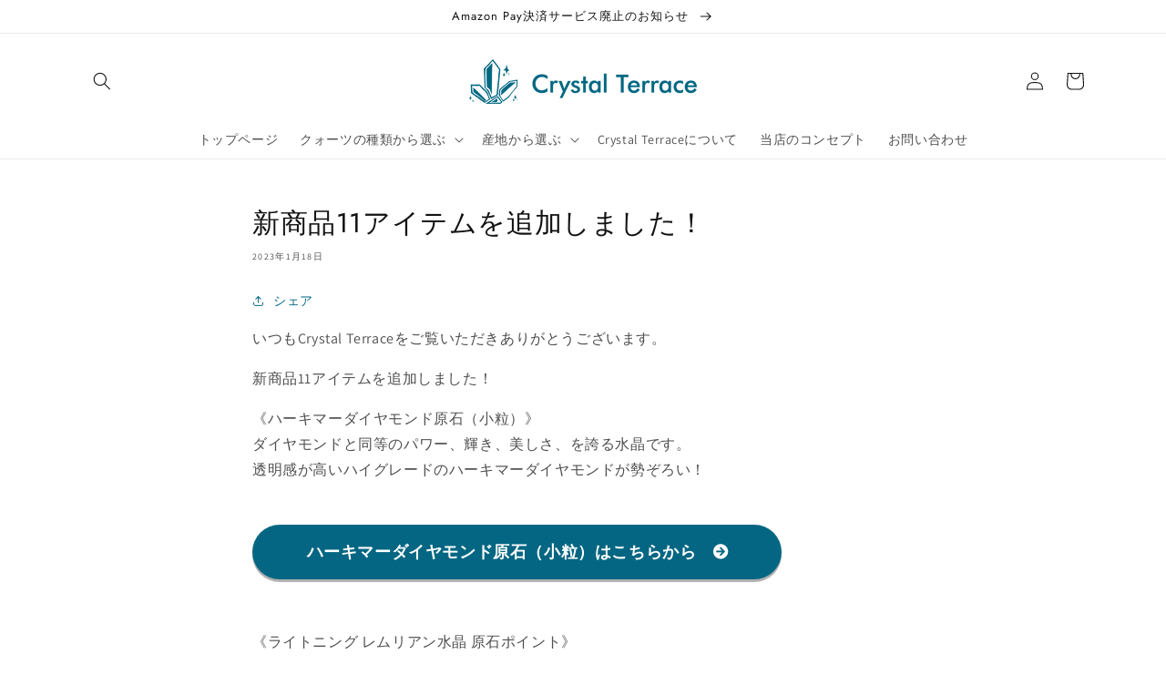

--- FILE ---
content_type: text/css
request_url: https://crystal-terrace.jp/cdn/shop/t/2/assets/style.css?v=148151131685557169171730280185
body_size: 914
content:
@charset "UTF-8";.mb5{margin-bottom:.5vw}.mb10{margin-bottom:1vw}.mb15{margin-bottom:1.5vw}.mb20{margin-bottom:2vw}.mb30{margin-bottom:3vw}.mb40{margin-bottom:4vw}.mb50{margin-bottom:5vw}.mb60{margin-bottom:6vw}.mt5{margin-top:5vw}.mt10{margin-top:1vw}.mt15{margin-top:1.5vw}.mt20{margin-top:2vw}.mt30{margin-top:3vw}.mt40{margin-top:4vw}.mt50{margin-top:5vw}.mt60{margin-top:6vw}.mr3{margin-right:.3vw}.mr5{margin-right:.5vw}.mr10{margin-right:1vw}.mr15{margin-right:1.5vw}.mr20{margin-right:2vw}.pb15{padding-bottom:1.5vw}.pb20{padding-bottom:2vw}.pb30{padding-bottom:3vw}.pb40{padding-bottom:4vw}.pb50{padding-bottom:5vw}.pb60{padding-bottom:6vw}.pt10{padding-top:1vw}.pt15{padding-top:1.5vw}.pt20{padding-top:2vw}.pt30{padding-top:3vw}.pt40{padding-top:4vw}.pt50{padding-top:5vw}.pt60{padding-top:6vw}.pb10{padding-bottom:1vw}.pr10{padding-right:1vw}.pr15{padding-right:1.5vw}.pr20{padding-right:2vw}.center{text-align:center}.txt-large{font-size:larger}.txt-small{font-size:smaller}.txt-red{color:#e90013}hr{margin:25px 0}.policies-link{list-style:none}.policies-link li{margin-bottom:.3vw}.img-border{border:2px solid var(--color-btn-primary)}a.txt-deconone{border-bottom:unset!important}.footer-block__heading_newsletter{font-size:20px}.footer-block__heading{border-bottom:dashed 1px #8f7a28}.top-infoblock-container{width:90%;text-align:center;margin:0 auto;max-width:1100px}.top-infoblock-listcont{width:80%;min-width:390px;list-style:none!important;padding-inline-start:unset!important;margin:0 auto}.top-infoblock-list{border-bottom:1px dotted var(--gradient-base-accent-1);padding:8px 0;display:flex;justify-content:left;flex-wrap:nowrap}.top-info-date{display:block;min-width:150px;text-align:left;display:flex;align-items:center}.top-info-articlelink{display:block;margin-left:8px;display:flex;align-items:center}.top-info-articlelink h2{font-size:1.6rem}@media screen and (max-width: 767px){.top-infoblock-container{width:90%;text-align:center;margin:0 auto}.top-infoblock-listcont{width:100%;min-width:unset;padding-inline-start:unset!important}.top-infoblock-list{padding:8px 0;display:flex;flex-direction:column;justify-content:left;flex-wrap:wrap}.top-info-date{display:block;width:100%;text-align:left;font-size:1rem}.top-info-articlelink{display:block;text-align:left}.top-info-articlelink h2{font-size:1.2rem}}@media screen and (max-width: 767px){.top_banner{width:100px}}.products-desc-eyecatch{font-size:2.5rem;font-weight:bolder;padding:1rem 2rem;color:#fff;background:#006782;-webkit-box-shadow:5px 5px 0 #0d4452;box-shadow:5px 5px #0d4452}.products-desc-title{position:relative;padding-left:.5em;border-left:6px solid #177e98;border-top:none;border-bottom:none;font-size:1.3em;margin:2rem 0rem 1rem}.products-desc-title:after{position:absolute;left:-6px;bottom:0;content:"";width:6px;height:50%;background-color:#0a5163}.attentionbox{position:relative;margin:2em 0;padding:.5em 1em;border:solid 3px #62c1ce;background:#d8f2f5;border-radius:5px}.attentionbox .box-title{position:absolute;display:inline-block;top:-27px;left:-3px;padding:0 9px;height:25px;line-height:25px;font-size:17px;background:#62c1ce;color:#fff;font-weight:700;border-radius:5px 5px 0 0}.attentionbox p{margin:0;padding:0}.header__submenu{white-space:nowrap}.header__submenu.list-menu{width:auto}.button-col{margin:1rem}.button-col a{display:flex;justify-content:space-between;align-items:center;position:relative;margin:0 auto;padding:1em 2em;width:420px;color:#333;font-size:18px;font-weight:700;background-color:#ebf5fa;border-radius:50vh;transition:.3s}.button-col a:before{content:"";position:absolute;top:-5px;left:-5px;width:calc(100% - 4px);height:calc(100% - 4px);border:2px solid #3d9ec8;border-radius:50vh;transition:.2s}.button-col a:after{content:"";width:5px;height:5px;border-top:3px solid #333333;border-right:3px solid #333333;transform:rotate(45deg)}.button-col a:hover:before{top:0;left:0}.button-col a:hover{text-decoration:none;background-color:#a0c4d3}.tag-cloud{margin:10;padding:10;list-style:none}.tag-cloud-li{display:inline-block;margin:0 .1em .6em 0;padding:0}.tag-cloud-li-a{display:inline-block;height:48px;line-height:28px;padding:1rem;background-color:#fff;border:1px solid #aaa;border-radius:50px;white-space:nowrap;color:#333;font-size:16px;text-decoration:none;-webkit-transition:.2s;transition:.2s}.tag-cloud-li-a:hover{background-color:#016781;border:1px solid #016781;color:#fff!important;text-decoration:none}.loc-red{color:red}.loc-blue{color:#00f}.loc-yellow{color:#ff0}.headerline{position:relative;padding-top:50px;padding-bottom:50px;font-size:32px;font-weight:800;text-align:center}.headerline span{position:relative;z-index:2}.headerline:before{content:attr(data-en);position:absolute;top:-20px;left:50%;transform:translate(-50%);color:#00688247;font-size:70px}.headerline:after{content:"";position:absolute;bottom:0;left:50%;transform:translate(-50%) rotate(30deg);width:1px;height:40px;background-color:#006882}@media screen and (max-width: 767px){.headerline{position:relative;padding-top:50px;padding-bottom:50px;font-size:32px;font-weight:800;text-align:center}.headerline span{position:relative;z-index:2}.headerline:before{content:attr(data-en);position:absolute;top:20px;left:50%;transform:translate(-50%);color:#00688247;font-size:17px}.headerline:after{content:"";position:absolute;bottom:5px;left:50%;transform:translate(-50%) rotate(30deg);width:1px;height:25px;background-color:#006882}}:root{--btn-color:#046682;--btn-font:18px;--btn-round:30px}.cw-btn.full{width:80%}.cw-btn{background-color:var(--btn-color);font-size:var(--btn-font);border-radius:var(--btn-round);box-shadow:0 3px #0000004d;display:inline-block;position:relative;padding:.8em 1.2em;margin:30px auto;font-weight:700;color:#fff!important;text-align:center;text-decoration:none!important;overflow:hidden}.cw-btn:hover{text-decoration:none!important;color:#fff;box-shadow:none;-webkit-transition:.3s ease-in-out;-moz-transition:.3s ease-in-out;-o-transition:.3s ease-in-out;transition:.3s ease-in-out;opacity:.8}.cw-btn:visited{text-decoration:none!important;color:#fff}.cw-btn:after{content:"\f0a9";font-family:FontAwesome;font-weight:700;margin-left:1em}.cw-btn.shine:before{position:absolute;content:"";display:inline-block;top:-180px;left:0;width:30px;height:100%;background-color:#fff;transition:.2s;animation:cw-btn 3s ease-in-out infinite}@-webkit-keyframes cw-btn{0%{-webkit-transform:scale(0) rotate(45deg);opacity:0}80%{-webkit-transform:scale(0) rotate(45deg);opacity:.5}81%{-webkit-transform:scale(4) rotate(45deg);opacity:1}to{-webkit-transform:scale(50) rotate(45deg);opacity:0}}@media screen and (max-width: 767px){:root{--btn-color:#046682;--btn-font:1rem;--btn-round:30px}.cw-btn.full{width:100%}.cw-btn{background-color:var(--btn-color);font-size:var(--btn-font);border-radius:var(--btn-round);box-shadow:0 3px #0000004d;display:inline-block;position:relative;padding:.8em 1.2em;margin:30px auto;font-weight:700;color:#fff!important;text-align:center;text-decoration:none!important;overflow:hidden}.cw-btn:hover{text-decoration:none!important;color:#fff;box-shadow:none;-webkit-transition:.3s ease-in-out;-moz-transition:.3s ease-in-out;-o-transition:.3s ease-in-out;transition:.3s ease-in-out;opacity:.8}.cw-btn:visited{text-decoration:none!important;color:#fff}.cw-btn:after{content:"\f0a9";font-family:FontAwesome;font-weight:700;margin-left:1em}.cw-btn.shine:before{position:absolute;content:"";display:inline-block;top:-180px;left:0;width:30px;height:100%;background-color:#fff;transition:.2s;animation:cw-btn 3s ease-in-out infinite}@-webkit-keyframes cw-btn{0%{-webkit-transform:scale(0) rotate(45deg);opacity:0}80%{-webkit-transform:scale(0) rotate(45deg);opacity:.5}81%{-webkit-transform:scale(4) rotate(45deg);opacity:1}to{-webkit-transform:scale(50) rotate(45deg);opacity:0}}}.amazon{justify-content:center;display:flex;width:100%}.amazon img{width:100%}
/*# sourceMappingURL=/cdn/shop/t/2/assets/style.css.map?v=148151131685557169171730280185 */
